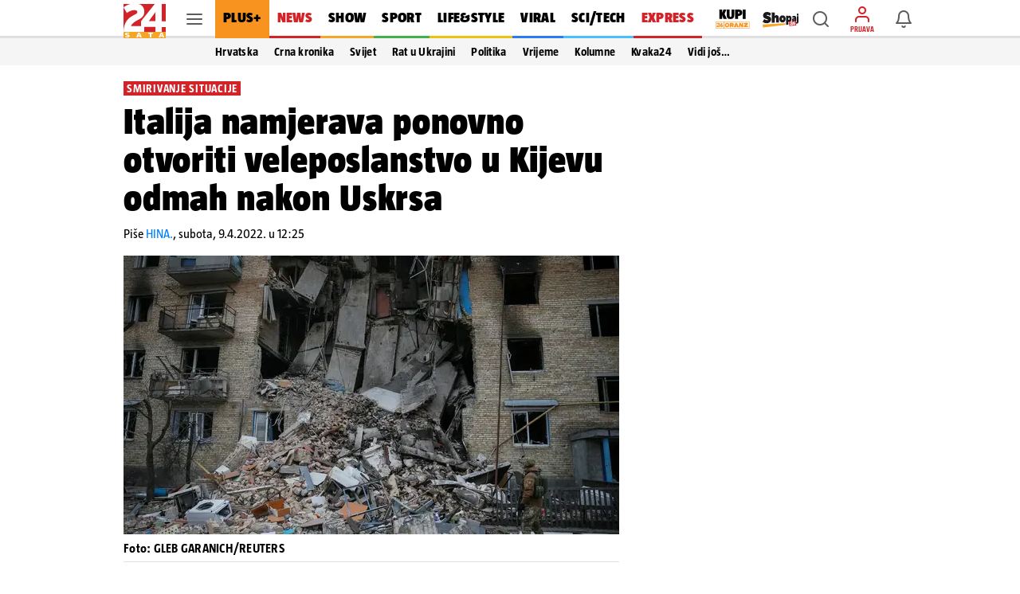

--- FILE ---
content_type: text/html
request_url: https://swcs.24sata.rocks//2026_hosted_creatives/01/Lesnina%20Widget/week01/index.html
body_size: 2065
content:
<!DOCTYPE html>
<html lang="hr">
  <head>
    <meta charset="UTF-8" />
    <meta name="viewport" content="width=device-width, initial-scale=1.0" />
    <title>Lesnina</title>
    <link rel="preconnect" href="https://fonts.googleapis.com" />
    <link rel="preconnect" href="https://fonts.gstatic.com" crossorigin />
    <link
      href="https://fonts.googleapis.com/css2?family=Montserrat:ital,wght@0,100..900;1,100..900&family=Roboto:ital,wght@0,100;0,300;0,400;0,500;0,700;0,900;1,100;1,300;1,400;1,500;1,700;1,900&display=swap"
      rel="stylesheet"
    />
    <link
      rel="stylesheet"
      href="https://cdn.jsdelivr.net/npm/swiper@11/swiper-bundle.min.css"
    />

    <link rel="stylesheet" href="style.css?v=02012025">
  </head>
  <body>
    <div class="widget">
      <div class="header">
        <div class="logohead"><img src="img/lesnina_logo.svg" alt="" class="logo" /> <p>XXXL prilika!</p></div>
        <div class="strelice">
            <div class="swiper-button-next">
                <img src="img/lijeva.svg" alt="">
            </div>
    <div class="swiper-button-prev">
        <img src="img/desna.svg" alt="">
    </div>
        </div>
      </div>
      <div class="widgetbody">
        <div class="swiper mySwiper">
          <div class="swiper-wrapper">

            <div class="swiper-slide">
            <a class="product" href="https://www.xxxlesnina.hr/p/ti-me-tv-fotelja-tekstil-crna-002694000301?utm_source=24sata-hr&utm_medium=dirbuy_display&utm_campaign=so-m016b&utm_content=xxxlesnina-hr_cv_display_widget&utm_term=tv+fotelja+parker" target="_blank">
              <img src="img/1_TV FOTELJA PARKER.jpg" alt="" class="productimg">
              <p class="prodman">30%</p>
              <p class="prodtitle">TV FOTELJA PARKER</p>
              <p class="prodtags"></p>
              <p class="prodoldprice">€ 269,00</p>
              <p class="prodprice">€ 189,00</p>
          </a>
        </div>

          <div class="swiper-slide">
              <a class="product" href="https://www.xxxlesnina.hr/p/hom-in-sjedeca-garnitura-tekstil-siva-001954000109?utm_source=24sata-hr&utm_medium=dirbuy_display&utm_campaign=so-m016b&utm_content=xxxlesnina-hr_cv_display_widget&utm_term=sjedeca+garnitura+fabio" target="_blank">
                  <img src="img/2_SJEDEĆA GARNITURA FABIO.jpg" alt="" class="productimg">
                  <p class="prodman">29%</p>
                  <p class="prodtitle">SJEDEĆA GARNITURA FABIO</p>
                  <p class="prodtags"></p>
                  <p class="prodoldprice">€ 1.399,00</p>
                  <p class="prodprice">€ 999,00</p>
              </a>
          </div>

        <div class="swiper-slide">
          <a class="product" href="https://www.xxxlesnina.hr/p/sjedeca-garnitura-tekstil-siva-00230701618Z?utm_source=24sata-hr&utm_medium=dirbuy_display&utm_campaign=so-m016b&utm_content=xxxlesnina-hr_cv_display_widget&utm_term=sjedeca+garnitura+imperia" target="_blank">
              <img src="img/3_SJEDEĆA GARNITURA IMPERIA.jpg" alt="" class="productimg">
              <p class="prodman">32%</p>
              <p class="prodtitle">SJEDEĆA GARNITURA IMPERIA</p>
              <p class="prodtags"></p>
              <p class="prodoldprice">€ 2.199,00</p>
              <p class="prodprice">€ 1.490,00</p>
          </a>
      </div>

          <div class="swiper-slide">
        <a class="product" href="https://www.xxxlesnina.hr/p/trosjed-na-razvlacenje-tekstil-tamno-plava-002300022601?utm_source=24sata-hr&utm_medium=dirbuy_display&utm_campaign=so-m016b&utm_content=xxxlesnina-hr_cv_display_widget&utm_term=trosjed+na+razvlacenje+italia" target="_blank">
            <img src="img/4_TROSJED NA RAZVLAČENJE ITALIA.jpg" alt="" class="productimg">
            <p class="prodman">22%</p>
            <p class="prodtitle">TROSJED NA RAZVLAČENJE ITALIA</p>
            <p class="prodtags"></p>
            <p class="prodoldprice">€ 899,00</p>
            <p class="prodprice">€ 699,00</p>
        </a>
      </div>

            <div class="swiper-slide">
             <a class="product" href="https://www.xxxlesnina.hr/p/ti-me-regal-za-dnevni-boravak-crna-hrast-artisan-000778006401?utm_source=24sata-hr&utm_medium=dirbuy_display&utm_campaign=so-m016b&utm_content=xxxlesnina-hr_cv_display_widget&utm_term=regal+za+dnevni+boravak+marcus+ii" target="_blank">
                <img src="img/5_REGAL ZA DNEVNI BORAVAK MARCUS II.jpg" alt="" class="productimg">
                <p class="prodman">33%</p>
                <p class="prodtitle">REGAL ZA DNEVNI BORAVAK MARCUS II</p>
                <p class="prodtags"></p>
                <p class="prodoldprice">€ 449,00</p>
                <p class="prodprice">€ 299,00</p>
              </a>
            </div>

        <div class="swiper-slide">
          <a class="product" href="https://www.xxxlesnina.hr/p/box-krevet-180-200-cm-siva-001464002602?utm_source=24sata-hr&utm_medium=dirbuy_display&utm_campaign=so-m016b&utm_content=xxxlesnina-hr_cv_display_widget&utm_term=box+krevet+helena+180x200+cm" target="_blank">
              <img src="img/6_BOX KREVET HELENA 180x200 cm.jpg" alt="" class="productimg">
              <p class="prodman">29%</p>
              <p class="prodtitle">BOX KREVET HELENA 180x200 cm</p>
              <p class="prodtags"></p>
              <p class="prodoldprice">€ 1.699,00</p>
              <p class="prodprice">€ 1.199,00</p>
          </a>
       </div>

        <div class="swiper-slide">
              <a class="product" href="https://www.xxxlesnina.hr/p/hom-in-ormar-za-odjecu-bijela-002522044409?utm_source=24sata-hr&utm_medium=dirbuy_display&utm_campaign=so-m016b&utm_content=xxxlesnina-hr_cv_display_widget&utm_term=ormar+za+odjecu+arnis" target="_blank">
                  <img src="img/7_ORMAR ZA ODJEĆU ARNIS.jpg" alt="" class="productimg">
                  <p class="prodman">20%</p>
                  <p class="prodtitle">ORMAR ZA ODJEĆU ARNIS</p>
                  <p class="prodtags"></p>
                  <p class="prodoldprice">€ 499,00</p>
                  <p class="prodprice">€ 399,00</p>
              </a>
          </div>
           
            <div class="swiper-slide">
              <a class="product" href="https://www.xxxlesnina.hr/s/?s=18840057&utm_source=24sata-hr&utm_medium=dirbuy_display&utm_campaign=so-m016b&utm_content=xxxlesnina-hr_cv_display_widget&utm_term=okretna+stolica+za+mlade+josh" target="_blank">
                  <img src="img/8_OKRETNA STOLICA ZA MLADE JOSH.jpg" alt="" class="productimg">
                  <p class="prodman">28%</p>
                  <p class="prodtitle">OKRETNA STOLICA ZA MLADE JOSH</p>
                  <p class="prodtags"></p>
                  <p class="prodoldprice">€ 69,90</p>
                  <p class="prodprice">€ 49,99</p>
              </a>
            </div>

            <div class="swiper-slide">
              <a class="product" href="https://www.xxxlesnina.hr/p/ti-me-stolica-siva-metal-tekstil-000055006602?utm_source=24sata-hr&utm_medium=dirbuy_display&utm_campaign=so-m016b&utm_content=xxxlesnina-hr_cv_display_widget&utm_term=stolica+monna" target="_blank">
                  <img src="img/9_STOLICA MONNA.jpg" alt="" class="productimg">
                  <p class="prodman">29%</p>
                  <p class="prodtitle">STOLICA MONNA</p>
                  <p class="prodtags"></p>
                  <p class="prodoldprice">€ 49,00</p>
                  <p class="prodprice">€ 35,00</p>
              </a>
          </div>

          <div class="swiper-slide">
            <a class="product" href="https://www.xxxlesnina.hr/p/carryhome-stolica-taupe-boje-kroma-metal-tekstil-002727026502?utm_source=24sata-hr&utm_medium=dirbuy_display&utm_campaign=so-m016b&utm_content=xxxlesnina-hr_cv_display_widget&utm_term=stolica+dominik" target="_blank">
                <img src="img/10_STOLICA DOMINIK.jpg" alt="" class="productimg">
                <p class="prodman">51%</p>
                <p class="prodtitle">STOLICA DOMINIK</p>
                <p class="prodtags"></p>
                <p class="prodoldprice">€ 99,00</p>
                <p class="prodprice">€ 49,00</p>
            </a>
        </div>

        <div class="swiper-slide">
            <a class="product" href="https://www.xxxlesnina.hr/p/carryhome-pisaci-stol-bijela-metal-drvni-materijal-000788004501?utm_source=24sata-hr&utm_medium=dirbuy_display&utm_campaign=so-m016b&utm_content=xxxlesnina-hr_cv_display_widget&utm_term=pisaci+stol+kento" target="_blank">
                <img src="img/11_PISAĆI STOL KENTO.jpg" alt="" class="productimg">
                <p class="prodman">40%</p>
                <p class="prodtitle">PISAĆI STOL KENTO</p>
                <p class="prodtags"></p>
                <p class="prodoldprice">€ 199,00</p>
                <p class="prodprice">€ 119,00</p>
            </a>
        </div>

        <div class="swiper-slide">
          <a class="product" href="https://www.xxxlesnina.hr/p/novel-stolica-okretna-crna-plastika-tekstil-000788000301?utm_source=24sata-hr&utm_medium=dirbuy_display&utm_campaign=so-m016b&utm_content=xxxlesnina-hr_cv_display_widget&utm_term=okretna+stolica+ryan" target="_blank">
              <img src="img/12_OKRETNA STOLICA RYAN.jpg" alt="" class="productimg">
              <p class="prodman">35%</p>
              <p class="prodtitle">OKRETNA STOLICA RYAN</p>
              <p class="prodtags"></p>
              <p class="prodoldprice">€ 199,00</p>
              <p class="prodprice">€ 129,00</p>
          </a>
      </div>

        </div>
      </div>
    </div>
    <script src="https://cdn.jsdelivr.net/npm/swiper@11/swiper-bundle.min.js"></script>

    <script src="app.js?v=02012025"></script>
  </body>
</html>


--- FILE ---
content_type: application/javascript
request_url: https://www.24sata.hr/static/scripts/utils/loader.min.js?bust=7ec13e6b
body_size: 230
content:
window.showGeneralLoader=()=>{var e=document.querySelector("#generalLoaderTemplate").content.cloneNode(!0);document.body.appendChild(e),document.querySelector(".belle_loader").style.display="grid"},window.hideGeneralLoader=()=>{var e=document.querySelector(".belle_loader");e&&e.remove()};
//# sourceMappingURL=/static/scripts/utils/loader.js.map